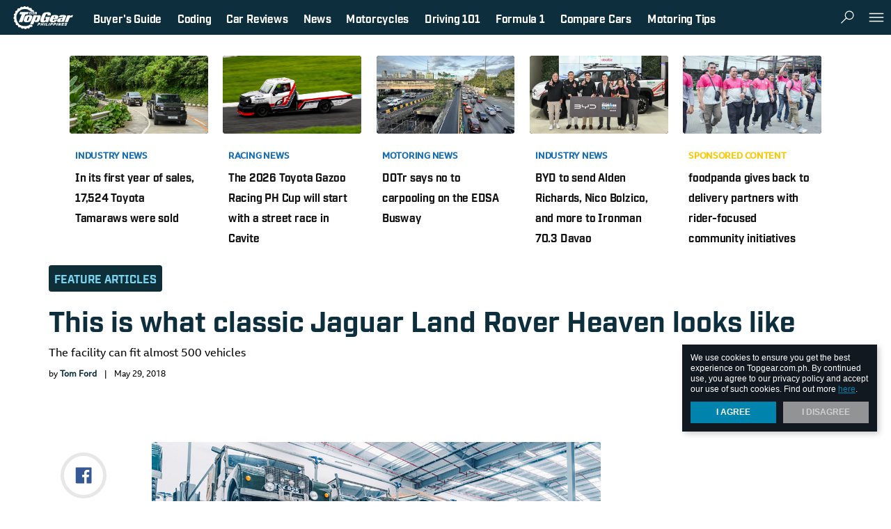

--- FILE ---
content_type: text/html; charset=utf-8
request_url: https://www.google.com/recaptcha/api2/aframe
body_size: 266
content:
<!DOCTYPE HTML><html><head><meta http-equiv="content-type" content="text/html; charset=UTF-8"></head><body><script nonce="swVT9lcDLVYSIppQb0MVwA">/** Anti-fraud and anti-abuse applications only. See google.com/recaptcha */ try{var clients={'sodar':'https://pagead2.googlesyndication.com/pagead/sodar?'};window.addEventListener("message",function(a){try{if(a.source===window.parent){var b=JSON.parse(a.data);var c=clients[b['id']];if(c){var d=document.createElement('img');d.src=c+b['params']+'&rc='+(localStorage.getItem("rc::a")?sessionStorage.getItem("rc::b"):"");window.document.body.appendChild(d);sessionStorage.setItem("rc::e",parseInt(sessionStorage.getItem("rc::e")||0)+1);localStorage.setItem("rc::h",'1769897822618');}}}catch(b){}});window.parent.postMessage("_grecaptcha_ready", "*");}catch(b){}</script></body></html>

--- FILE ---
content_type: text/css
request_url: https://www.topgear.com.ph/css/desktop/themes/firefly.css
body_size: 5143
content:
body.firefly-theme .c-signup__btn svg path,body.firefly-theme .wrap__innr .btn--dark svg{fill:#0D2E3D}@font-face{font-family:IndustryTG-Bold;src:url(../../../../../fonts/tg-industry/IndustryTG-Bold.otf)}@font-face{font-family:BBCReithSans_Md;src:url(../../../../../fonts/bbc-reith-sans/BBCReithSans_Md.ttf)}@font-face{font-family:BBCReithSans_Rg;src:url(../../../../../fonts/bbc-reith-sans/BBCReithSans_Rg.ttf)}@font-face{font-family:BBCReithSans_Bd;src:url(../../../../../fonts/bbc-reith-sans/BBCReithSans_Bd.ttf)}body.firefly-theme .nav__btn{text-indent:-9999px;padding-left:10px;padding-right:10px;border-left:none}body.firefly-theme .nav{background-color:#0D2E3D}body.firefly-theme .nav--2{background-color:#FFF}body.firefly-theme .nav--2 .nav__pnel .ttle h1{font-family:IndustryTG-Bold;font-size:22.78px;color:#0D2E3D}body.firefly-theme .nav--2 .nav__pnel--rt>ul li a{font-family:IndustryTG-Bold;font-size:16px;color:#0D2E3D}body.firefly-theme .nav__btn .icon{margin-right:0}body.firefly-theme .c-signup__btn{margin-left:0;background-color:#79D6F2}body.firefly-theme #header-signup-btn-id{font-family:BBCReithSans_Rg;font-size:14.22px;color:#0D2E3D}body.firefly-theme .c-secnav{padding-top:3px}@media only screen and (max-width:1170px){body.firefly-theme .c-secnav.for-desktop{display:none}body.firefly-theme .c-secnav.--secnav{display:unset;box-shadow:unset;background-color:#0D2E3D;padding-top:10px}}body.firefly-theme .c-secnav .b-menu li a,body.firefly-theme .c-secnav.for-desktop .b-menu__item a{font-family:IndustryTG-Bold;color:#FFF;font-size:16px;text-transform:capitalize}body.firefly-theme .c-secnav .b-menu li a:hover,body.firefly-theme .c-secnav.for-desktop .b-menu__item a:hover{color:#79D6F2}body.firefly-theme .c-secnav.for-desktop .b-menu{padding-top:10px}body.firefly-theme .menu--1 a{font-family:IndustryTG-Bold;color:#0D2E3D}body.firefly-theme .foot-link li a,body.firefly-theme .menu--2 a{font-family:BBCReithSans_Rg;color:#4B4B4B}body.firefly-theme .menu--moto-sapiens a{font-size:16px}body.firefly-theme .u-mt-xl,body.firefly-theme .wrap{margin-top:50px}body.firefly-theme,body.firefly-theme .wrap__main{background-color:#091F29}body.firefly-theme.firefly-bg--white,body.firefly-theme.firefly-bg--white .wrap__main{background-color:#FFF}body.firefly-theme .lbl--1,body.firefly-theme .wrap__innr--fluid .lbl--hdng{font-family:IndustryTG-Bold;font-size:41.05px;color:#FFF}body.firefly-theme .wrap__innr .sdry-fltr .sdry-fltr-tabs .btn.btn--gray,body.firefly-theme .wrap__innr .sdry-fltr .sdry-fltr-tabs li,body.firefly-theme .wrap__innr .sdry-fltr .sdry-fltr-tabs__link{font-family:IndustryTG-Bold}body.firefly-theme .wrap__innr .lbl--srch{font-family:IndustryTG-Bold;font-size:25.64px;color:#FFF}body.firefly-theme .wrap__innr .feed--2 .feed-item .ttle a{font-family:IndustryTG-Bold;font-size:16px;color:#091F29}body.firefly-theme .wrap__innr .feed--2 .feed-item .blrb{font-family:BBCReithSans_Rg;font-size:12.1px;color:#4B4B4B}body.firefly-theme .fltr--sort .fltr__item{color:#FFF}body.firefly-theme .fltr--sort .fltr__item:nth-child(2){border-radius:4px 0 0 4px}body.firefly-theme .fltr--sort .fltr__item:last-child{border-radius:0 4px 4px 0}body.firefly-theme .feed-item--hero .card .card__body{padding:40px!important}body.firefly-theme .fltr--sort .fltr__item .card .card__body.sort{font-family:BBCReithSans_Rg;font-size:14.22px;color:#FFF}body.firefly-theme .fltr--sort .fltr__item .card .card__body{font-family:IndustryTG-Bold;font-size:16px;color:#BDBDBD}body.firefly-theme input.fltr__opt[type=radio]:checked+label span{color:#186EB5}body.firefly-theme .breadcrumb ul li a,body.firefly-theme .feed-item .ch span{font-family:BBCReithSans_Md;font-size:12.64px;color:#79D6F2}body.firefly-theme .feed-item .ch.ch--moto-sapiens a{border-bottom:none;border-top:none;font-weight:700}body.firefly-theme .feed-item .ttle a{font-family:IndustryTG-Bold;font-size:20.25px;color:#FFF}body.firefly-theme .feed--ft.--dark.feed-item .ch a{color:#186EB5}body.firefly-theme .feed--ft.--dark .feed-item .ttle a{font-family:IndustryTG-Bold;font-size:20.25px;color:#FFF}body.firefly-theme .feed--cstm .feed-item .ch a{margin-bottom:8px}body.firefly-theme .feed--cstm .feed-item .ttle a{font-family:IndustryTG-Bold;font-size:20.25px;color:#111}body.firefly-theme .feed--cstm .feed-item{border-radius:4px}body.firefly-theme .lbl--dark{font-family:IndustryTG-Bold;color:#FFF;font-size:41.05px;margin-bottom:43px;opacity:unset;line-height:28px}body.firefly-theme .wrap__innr .btn--dark{background:#79D6F2;font-family:IndustryTG-Bold;font-size:20.25px;color:#0D2E3D;font-style:normal;border-radius:4px}body.firefly-theme .sec--dark{background-color:#0D2E3D}body.firefly-theme .ad--1{box-shadow:unset;background-color:unset!important}body.firefly-theme .lbl--moto-sapiens:after{background-color:#091F29}body.firefly-theme .feed-item .ch.ch--moto-sapiens:after{background:0 0;height:0;width:0}body.firefly-theme .feed-item--ntve .ch a{color:#FCC807!important}body.firefly-theme .lbl--1.--csec-header{font-family:IndustryTG-Bold;font-size:28.83px;color:#FFF}body.firefly-theme .c-byg__btn{border-color:#BDBDBD;color:#BDBDBD;font-family:IndustryTG-Bold;font-size:16px;border-radius:4px}body.firefly-theme .c-byg__btn.is-actv{border-color:#186EB5;color:#186EB5}body.firefly-theme .tabs__link.tabs__link--actv,body.firefly-theme .tabs__link:hover{border-top:3px solid #79D6F2!important;border-bottom:0!important;color:#186EB5!important;font-family:IndustryTG-Bold;font-size:16px}body.firefly-theme .tabs__link{border-top:1px solid #BDBDBD!important;border-left:0!important;border-right:0!important;font-family:IndustryTG-Bold;font-size:16px;color:#BDBDBD}body.firefly-theme .comparo li{font-family:IndustryTG-Bold!important}body.firefly-theme .srch-fltr .tabs__link{color:#FFF}body.firefly-theme .srch-fltr .tabs__link.tabs__link--actv,body.firefly-theme .srch-fltr .tabs__link:hover{color:#79D6F2!important}body.firefly-theme #bgSearchHeader .tabs__link.tabs__link--actv,body.firefly-theme #bgSearchHeader .tabs__link:hover{color:#186EB5!important;border-top-color:#186EB5!important}body.firefly-theme #bgSearchHeader .tabs__link{color:#BDBDBD}body.firefly-theme .tab__lbl.lbl-brnd1{font-family:IndustryTG-Bold;font-size:16px;color:#FFF}body.firefly-theme #compare-tab-brand .tab__item .card__body{font-family:BBCReithSans_Bd;font-size:14.22px;color:#4B4B4B}body.firefly-theme .srch-fltr .ovly__wrap.tab{background-color:#0E2E38;background-image:unset;border:unset}body.firefly-theme .feed-item .spcs__body .ttle a{font-family:IndustryTG-Bold;font-size:36.49px;color:#FFF}body.firefly-theme .feed--brkr-big .feed-item .prce h3,body.firefly-theme .feed--brkr-big .feed-item .spcs-desc{font-family:BBCReithSans_Rg;font-size:14.22px;color:#FFF}body.firefly-theme .feed--brkr-big .feed-item .spcs-val label,body.firefly-theme .feed--brkr-big .feed-item div.spcs-val{font-family:IndustryTG-Bold;font-size:15px;color:#FFF}body.firefly-theme .btn__outln,body.firefly-theme .btn__outln:hover{font-family:IndustryTG-Bold;background-color:#79D6F2;color:#0D2E3D!important;font-size:16px;border:unset;border-radius:4px}body.firefly-theme .btn__outln .icon{display:none}body.firefly-theme .feed--grd1 .feed-item .card__body .row__item:last-child{max-width:100%}body.firefly-theme #vehicle-item span,body.firefly-theme .btn-apply,body.firefly-theme .ovly--modl .ovly__ttle .card__body,body.firefly-theme .ovly--sdry-fltr .btn--gray,body.firefly-theme .tab__items--link .tab__item .card__body{font-family:IndustryTG-Bold}body.firefly-theme .ntve .ntve__lbl{font-family:IndustryTG-Bold;color:#FCC807;background:#0D2E3D;margin-bottom:0;font-size:14px;border-radius:4px;margin-right:0;padding:5px 10px}body.firefly-theme .ntve a{font-family:BBCReithSans_Rg;color:#091F29!important}body.firefly-theme #most-popular .feed--cstm .feed-item{box-shadow:none;background:#0D2E3D;margin-right:24px}body.firefly-theme #most-popular .feed--cstm .feed-item .ttle a{color:#FFF}body.firefly-theme #hide-specs{font-family:IndustryTG-Bold;border:1px solid #186EB5}body.firefly-theme #hide-specs #showSpecs{font-size:16px;color:#186EB5}body.firefly-theme #taboola-below-article-thumbnails{background-color:#FFF}body.firefly-theme .feed--grd1 .feed-item .card{padding-bottom:4px}body.firefly-theme .in-article-featured .wrap__innr .feed--ftartl .feed-item .card .card__body .ttle h3{font-family:IndustryTG_Bold;font-size:16px;color:#111}body.firefly-theme .feed:not(div[search-results-container]) .feed-item:not(.feed-item--ntve):not(.feed-item--hero) .card:hover .card__body .ttle h3 a{color:#186EB5!important;text-decoration:underline!important}body.firefly-theme .feed:not(div[search-results-container]) .feed-item:not(.feed-item--ntve):not(.feed-item--hero) .card:hover .card__fig{opacity:80%!important}body.firefly-theme div[search-results-container].feed .feed-item:not(.feed-item--ntve):not(.feed-item--hero) .card:hover .card__body .ttle h3 a{color:#79D6F2!important;text-decoration:underline!important}body.firefly-theme div[search-results-container].feed .feed-item:not(.feed-item--ntve):not(.feed-item--hero) .card:hover .card__fig{opacity:80%!important}body.firefly-theme .buyersguide .feed .feed-item:not(.feed-item--ntve):not(.feed-item--hero) .card:hover .card__body .spcs .spcs__body .ttle h3 a{color:#79D6F2!important}body.firefly-theme section.sec .feed .feed-item:not(.feed-item--ntve):not(.feed-item--hero) .card:hover .card__body .ttle h3 a{color:#79D6F2!important;text-decoration:underline!important}body.firefly-theme section.sec .feed .feed-item:not(.feed-item--ntve):not(.feed-item--hero) .card:hover .card__fig{opacity:80%!important}body.firefly-theme div.menu-ovly__ctnt li div:hover a{text-decoration:underline}body.firefly-theme div.menu-ovly__ctnt .btn--acrd .icon.icon--acrd{fill:#186EB5!important;stroke:#186EB5!important;stroke-width:2}body.firefly-theme .ovly__ctnt .c-byg__main{-webkit-font-smoothing:antialiased;-webkit-text-size-adjust:none;margin:20px 0!important;padding:0!important;border:0!important;vertical-align:baseline!important;display:-webkit-flex!important;-ms-flex-pack:center!important;justify-content:center!important;position:relative!important;width:100%!important}body.firefly-theme .ovly__ctnt .c-byg__main .c-byg__btn.bg-header-search.is-actv{border:2px solid #186EB5!important;color:#186EB5!important}body.firefly-theme .ovly__ctnt .c-byg__main .c-byg__btn.bg-header-search:hover span{color:#186EB5!important}body.firefly-theme .ovly__ctnt .c-byg__main .c-byg__btn.bg-header-search:hover svg{fill:#186EB5!important}body.firefly-theme .ovly__ctnt .c-byg__main .c-byg__btn.bg-header-search{cursor:pointer;display:-webkit-flex;-ms-flex-align:center;align-items:center;-webkit-box-align:center;-ms-flex-pack:center;justify-content:center;border:2px solid #BDBDBD;padding:8px 12px;margin:0 8px;color:#BDBDBD;font-family:IndustryTG-Bold;font-size:16px;border-radius:4px}body.firefly-theme .ovly__ctnt .c-byg__main .c-byg__btn.bg-header-search svg{color:#BDBDBD;font-size:16px;pointer-events:none;vertical-align:top;width:26px;height:26px;fill:#7f7f7f}body.firefly-theme #srch-ovly .ovly__ctnt{margin:0 auto!important;max-width:908px!important;padding:88px 30px 30px!important}body.firefly-theme #srch-ovly .ovly__ctnt form.form__srch #srch-ovly-submit{font-family:IndustryTG-Bold!important;font-size:16px!important;color:#FFF!important;background:#0D2E3D!important;border-radius:4px!important}body.firefly-theme .hubs .lbl--3{font-family:IndustryTG-Bold;font-size:41.05px;color:#FFF}body.firefly-theme h2,body.firefly-theme h3{font-family:BBCReithSans_Rg}body.firefly-theme .artl__photo .card .card__body .cptn .cptn__ctnt .cptn__crdt{display:inline-block}body.firefly-theme li{font-family:BBCReithSans_Rg!important}body.firefly-theme .longread #article-feed-wrapper .ad__item{background:#091F29;margin-bottom:0;padding-bottom:40px}body.firefly-theme .sttc__item a{font-family:IndustryTG-Bold}body.firefly-theme .c-secnav.--secnav{border-top:#f5f5f54d 3px solid!important}body.firefly-theme .carpage .sec--pb .mostpop-siderail .feed-item .ttle a{font-family:IndustryTG-Bold!important;font-size:14.22px!important;color:#FFF!important}body.firefly-theme .article h2,body.firefly-theme .article h3,body.firefly-theme .carpage .artl__ovrw h2:nth-child(4),body.firefly-theme .carpage h3:nth-child(5){color:#111!important;font-family:IndustryTG-Bold!important}body.firefly-theme .carpage .ad--1 .dynamic-ad-expand{background:#091F29;margin-bottom:0}body.firefly-theme .carpage .artl__ovrw .ad--1 .dynamic-ad-expand{background:#FFF;margin-bottom:30px}body.firefly-theme .article .dscr.dscr__lbl,body.firefly-theme.firefly-bg--white .wrap--car .artl__vrnt .vrnt-item,body.firefly-theme.firefly-bg--white:not(.errors) figure.op-tracker{background-color:#091F29}body.firefly-theme .auth__sns .btn--sns{height:44px;width:44px;margin-right:5px;margin-left:5px;padding:10px}body.firefly-theme .article .dscr.dscr__lbl{margin-bottom:0;padding-bottom:30px}body.firefly-theme .article h2{font-size:41.05px!important}body.firefly-theme .article h3{font-size:32.44px!important}body.firefly-theme .carpage .artl__ovrw h2:nth-child(4){font-size:41.05px!important}body.firefly-theme .carpage h3:nth-child(5){font-size:32.44px!important}body.firefly-theme .feed-item .ch a,body.firefly-theme.firefly-bg--white .sec .feed.feed--1 .feed-item .ch a{font-family:BBCReithSans_Md;font-size:12.64px;color:#79D6F2}body.firefly-theme.firefly-bg--white .feed-item .ch a{font-family:BBCReithSans_Md;font-size:12.64px;color:#186EB5}body.firefly-theme.firefly-bg--white .feed-item .ttle a{font-family:IndustryTG-Bold;font-size:16px;color:#111}body.firefly-theme.firefly-bg--white .feed-item .card__fig>a img{border-radius:4px;margin-bottom:16px}body.firefly-theme.firefly-bg--white .artl__head .ttle{font-family:IndustryTG-Bold;font-size:41.05px;color:#0D2E3D;margin-bottom:16px}body.firefly-theme.firefly-bg--white .artl__head .ch{margin-bottom:21px}body.firefly-theme.firefly-bg--white .artl__head .ch a{font-family:IndustryTG-Bold;font-size:16px;color:#79D6F2;background-color:#0E2E38;padding:8px;border-radius:4px}body.firefly-theme.firefly-bg--white .artl__head .blrb{font-family:BBCReithSans_Rg!important;font-size:16px!important;color:#0D2E3D;margin-bottom:16px}body.firefly-theme.firefly-bg--white .artl__head .byln{margin-bottom:16px}body.firefly-theme.firefly-bg--white .artl__head .byln .card__body,body.firefly-theme.firefly-bg--white .artl__head .byln .card__body a{color:#0D2E3D!important;font-size:12.64px}body.firefly-theme.firefly-bg--white .artl__head .byln .card__body{font-family:BBCReithSans_Rg}body.firefly-theme.firefly-bg--white .artl__head .byln .card__body a{font-family:BBCReithSans_Bd}body.firefly-theme.firefly-bg--white .artl>p a{font-family:BBCReithSans_Rg;color:#186EB5}body.firefly-theme.firefly-bg--white .artl>p,body.firefly-theme.firefly-bg--white .artl>p h2{font-family:BBCReithSans_Rg;color:#111}body.firefly-theme.firefly-bg--white .artl__reco--sngl .lbl--reco{font-family:IndustryTG-Bold;font-size:25.64px;color:#0D2E3D}body.firefly-theme.firefly-bg--white .artl__reco--sngl{border-left:5px solid #79D6F2}body.firefly-theme.firefly-bg--white .artl__reco--sngl .feed--2 .feed-item a{color:#091F29!important}body.firefly-theme.firefly-bg--white .artl__cmnt .btn--1{background-color:#0D2E3D;font-family:IndustryTG-Bold;color:#FFF;font-size:20.25px;font-weight:700;height:56px;width:327px}body.firefly-theme.firefly-bg--white .rnxt__item .ttle a{font-family:IndustryTG-Bold;font-size:16px;color:#091F29}body.firefly-theme.firefly-bg--white .artl__rnxt .lbl--2,body.firefly-theme.firefly-bg--white .rnxt__item .lbl--2{font-family:IndustryTG-Bold;font-size:25.63px;color:#0D2E3D}body.firefly-theme.firefly-bg--white .artl__tags ul li a{font-family:BBCReithSans_Md;font-size:16px;color:#0D2E3D!important}body.firefly-theme.firefly-bg--white .artl__tags .lbl--2{font-family:IndustryTG-Bold;font-size:20.3px;color:#0D2E3D}body.firefly-theme.firefly-bg--white .sf-container{border-left:3px solid #79D6F2}body.firefly-theme.firefly-bg--white .sf-container .sf-skp-container a,body.firefly-theme.firefly-bg--white .sf-main-container .sf-container .sfq-item,body.firefly-theme.firefly-bg--white .sf-main-container .sf-header .sf-title{font-family:IndustryTG-Bold;font-size:25.63px;color:#0D2E3D}body.firefly-theme.firefly-bg--white .sf-container .sf-skp-container a{font-size:16px!important}body.firefly-theme.firefly-bg--white .longread .artl__head--lfrm .ttle{font-family:IndustryTG-Bold;font-size:46.18px;color:#FFF}body.firefly-theme.firefly-bg--white .longread .artl__head--lfrm .blrb{color:#FFF}body.firefly-theme.firefly-bg--white .longread .artl__intro--2 .artl__text p{font-family:IndustryTG-Bold;font-size:32.44px}body.firefly-theme.firefly-bg--white .longread .artl .data-artcl-cnt>p{font-family:BBCReithSans_Rg;color:#111}body.firefly-theme.firefly-bg--white .longread .artl__head--lfrm .byln .card__body,body.firefly-theme.firefly-bg--white .longread .artl__head--lfrm .byln .card__body a{font-size:14px;color:#FFF!important}body.firefly-theme.firefly-bg--white .longread .artl__head--lfrm .ch a{box-shadow:unset}body.firefly-theme.firefly-bg--white .wgt--nl--2,body.firefly-theme.firefly-bg--white .wrap__innr .wrap__side .wrap__item .gtm_autotagbrandmake .feed--tag{background-image:linear-gradient(to bottom,#f5f5f5,#f5f5f5,#f5f5f5)}body.firefly-theme.firefly-bg--white .wrap__innr .wrap__side .wrap__item .gtm_autotagbrandmake .feed.feed--2.feed--tag .lbl--1{font-family:IndustryTG-Bold;font-size:25.63px;color:#0D2E3D}body.firefly-theme.firefly-bg--white .wrap__innr .wrap__side .wrap__item .gtm_autotagbrandmake .feed.feed--2.feed--tag .feed-item .card .ttle a{font-family:IndustryTG-Bold;font-size:14.22px;color:#0D2E3D}body.firefly-theme.firefly-bg--white .err--500 .err__ttle span{font-family:IndustryTG-Bold;font-size:25.64px;color:#0D2E3D}body.firefly-theme.firefly-bg--white .err--500 .err__blrb{font-family:BBCReithSans_Rg;font-size:16px;color:#4B4B4B}body.firefly-theme.firefly-bg--white .err--500 .err__btn{background-color:#0D2E3D}body.firefly-theme.firefly-bg--white .err--500 .err__btn svg{fill:#79D6F2}body.firefly-theme.firefly-bg--white .err--404 .err__ttle{font-family:IndustryTG-Bold;font-size:25.64px;color:#0D2E3D}body.firefly-theme.firefly-bg--white .err--404 .err__blrb{font-family:BBCReithSans_Rg;font-size:16px;color:#4B4B4B}body.firefly-theme.firefly-bg--white .err--404 .err__btn{font-family:IndustryTG-Bold;font-size:16px;color:#79D6F2;background-color:#0D2E3D}body.firefly-theme.firefly-bg--white .artl__sgmt h2{font-family:IndustryTG-Bold;font-size:25.64px;color:#0D2E3D}body.firefly-theme.firefly-bg--white .carpage .feed--2 .card__body .ttle a{font-family:IndustryTG-Bold;font-size:20.25px;color:#091F29}body.firefly-theme.firefly-bg--white .carpage .feed--2 .card__body .blrb{font-family:BBCReithSans_Rg;font-size:14.22px;color:#4B4B4B}body.firefly-theme.firefly-bg--white .carpage .feed--2 .card__body .blrb strong span{font-size:14.22px;color:#4B4B4B}body.firefly-theme.firefly-bg--white .carpage .feed--2 .feed-actv .card__body .ttle a{color:#186EB5!important}body.firefly-theme.firefly-bg--white .article-content.data-artcl-cnt h3,body.firefly-theme.firefly-bg--white .article-content.data-artcl-cnt ol li,body.firefly-theme.firefly-bg--white .article-content.data-artcl-cnt p,body.firefly-theme.firefly-bg--white .article-content.data-artcl-cnt ul li{font-family:BBCReithSans_Rg;font-size:16px;color:#111}body.firefly-theme.firefly-bg--white .article-content.data-artcl-cnt p{font-size:18px!important}body.firefly-theme.firefly-bg--white .article .wrap__side.sticky{padding-top:15px}body.firefly-theme .feed--brkr .feed__item--hero .ttle a,body.firefly-theme .feed--ft .feed-item--hero .ttle a h3,body.firefly-theme .feed--ft .feed-item--hero .ttle h3 a{font-family:IndustryTG-Bold;font-size:41.05px;color:#FFF}body.firefly-theme .feed--brkr .feed__item--hero .ch,body.firefly-theme .feed--brkr .feed__item--hero .ch a,body.firefly-theme .feed--ft .feed-item--hero .ch,body.firefly-theme .feed--ft .feed-item--hero .ch a{font-family:BBCReithSans_Rg;font-size:12.64px;color:#79D6F2}body.firefly-theme .feed--brkr .feed__item--hero .blrb,body.firefly-theme .feed--ft .feed-item--hero .blrb{font-family:BBCReithSans_Rg;font-size:18px;color:#FFF}body.firefly-theme .feed--ft .feed-item--hero .byln,body.firefly-theme .feed--ft .feed-item--hero .byln a{color:#FFF}body.firefly-theme .feed--ft .feed-item--hero .byln{font-family:BBCReithSans_Rg}body.firefly-theme .feed--ft .feed-item--hero .byln a{font-family:BBCReithSans_Bd}body.firefly-theme .feed--ft .feed-item .card__fig{border-radius:4px;margin-bottom:16px}body.firefly-theme .feed--ft .card__body{padding:0}body.firefly-theme .feed-item .card__fig{border-radius:4px}body.firefly-theme .feed-item .card__fig img{height:auto!important;width:100%!important}body.firefly-theme .wrap__innr .wrap__main .feed.feed--1 .feed-item{border-bottom:none}body.firefly-theme .wrap__innr .wrap__main--full .lbl--3{text-align:left;font-family:IndustryTG-Bold;font-size:41.05px;color:#FFF}body.firefly-theme section[id*=custom-widget].sec--dark .feed--cstm .feed-item,body.firefly-theme section[id^=custom-widget].sec--dark{background:#0D2E3D;box-shadow:none}body.firefly-theme section[id*=custom-widget].sec--dark .feed--cstm .feed-item .btn.btn--1.btn--dark,body.firefly-theme section[id^=custom-widget].sec--dark .btn.btn--1.btn--dark{font-size:16px;line-height:19.2px}body.firefly-theme section[id*=custom-widget].sec--dark .feed--cstm .feed-item .ttle a,body.firefly-theme section[id^=custom-widget].sec--dark{color:#FFF}body.firefly-theme section.custom-widget .feed .feed__item--hero .card .wrap__innr .btn--dark{font-size:16px;line-height:19.2px}body.firefly-theme .feed--1 .ttle a{font-family:IndustryTG-Bold;font-size:20.25px;color:#FFF}body.firefly-theme .feed--1 .blrb,body.firefly-theme .feed-item .byln{font-family:BBCReithSans_Rg}body.firefly-theme .feed--1 .blrb{font-size:14px;color:#FFF}body.firefly-theme .feed-item .byln,body.firefly-theme .feed-item .byln a{color:#FFF}body.firefly-theme .feed-item .byln a{font-family:BBCReithSans_Bd}body.firefly-theme .feed-item--ntve .card__fig:after{background:linear-gradient(to bottom,rgba(25,25,25,0) 0,rgba(25,25,25,0) 100%,#fff 120%)!important}body.firefly-theme.firefly-bg--white .feed--1 .ttle a{font-family:IndustryTG-Bold;font-size:20.25px;color:#0D2E3D}body.firefly-theme.firefly-bg--white .feed--1 .blrb{font-family:BBCReithSans_Rg;font-size:14px;color:#4B4B4B}body.firefly-theme.firefly-bg--white .wrap__main .feed--1 .ttle a{font-family:IndustryTG-Bold;font-size:20.25px;color:#FFF}body.firefly-theme.firefly-bg--white .wrap__main .feed--1 .blrb{font-family:BBCReithSans_Rg;font-size:14px;color:#FFF}body.firefly-theme.firefly-bg--white .feed-item .byln,body.firefly-theme.firefly-bg--white .feed-item .byln a{color:#FFF}body.firefly-theme.firefly-bg--white .feed-item .byln{font-family:BBCReithSans_Rg}body.firefly-theme.firefly-bg--white .feed-item .byln a{font-family:BBCReithSans_Bd}body.firefly-theme.firefly-bg--white .mostpop-siderail .lbl--1{font-family:IndustryTG-Bold;font-size:25.63px;color:#0D2E3D}body.firefly-theme.firefly-bg--white .mostpop-siderail .feed-item--big .ttle a{font-size:20.25px}body.firefly-theme.firefly-bg--white .mostpop-siderail .feed-item .ch a{font-family:BBCReithSans_Rg;font-size:12.64px;color:#186EB5}body.firefly-theme.firefly-bg--white .mostpop-siderail .feed-item .ttle a{font-family:IndustryTG-Bold;font-size:14.22px;color:#0D2E3D}body.firefly-theme.firefly-bg--white .sec #most-popular-side-rail .feed .feed-item:not(.feed-item--ntve):not(.feed-item--hero) .card:hover .card__body .ttle h3 a{color:#79D6F2!important;text-decoration:underline!important}body.firefly-theme.firefly-bg--white .sec #most-popular-side-rail .feed .feed-item:not(.feed-item--ntve):not(.feed-item--hero) .card:hover .card__fig{opacity:80%!important}body.firefly-theme.firefly-bg--white #most-popular-side-rail .feed .feed-item:not(.feed-item--ntve):not(.feed-item--hero) .card:hover .card__body .ttle h3 a{color:#186EB5!important;text-decoration:underline!important}body.firefly-theme.firefly-bg--white #most-popular-side-rail .feed .feed-item:not(.feed-item--ntve):not(.feed-item--hero) .card:hover .card__fig{opacity:80%!important}body.firefly-theme.firefly-bg--white .article #most-popular-side-rail .lbl--cntr{color:#0D2E3D}body.firefly-theme.firefly-bg--white .article section #most-popular-side-rail .lbl--cntr{color:#FFF!important}body.firefly-theme,body.firefly-theme .sec--pb,body.firefly-theme .sec--pb .wrap__main,body.firefly-theme .wrap__main{background:#091F29}body.firefly-theme .mostpop-siderail .lbl--1,body.firefly-theme .sec--pb .mostpop-siderail .lbl--1{font-family:IndustryTG-Bold;font-size:25.63px;color:#FFF}body.firefly-theme .mostpop-siderail .feed-item--big .ttle a,body.firefly-theme .sec--pb .mostpop-siderail .feed-item--big .ttle a{font-size:20.25px}body.firefly-theme .mostpop-siderail .feed-item .ch a,body.firefly-theme .sec--pb .mostpop-siderail .feed-item .ch a{font-family:BBCReithSans_Rg;font-size:12.64px;color:#79D6F2}body.firefly-theme .mostpop-siderail .feed-item .ttle a,body.firefly-theme .sec--pb .mostpop-siderail .feed-item .ttle a{font-family:IndustryTG-Bold;font-size:14.22px;color:#FFF}body.firefly-theme .mostpop-siderail .feed-item,body.firefly-theme .sec--pb .mostpop-siderail .feed-item{border:0}body.firefly-theme button.gtm-searchLanding,body.firefly-theme header form>button{font-family:IndustryTG-Bold;font-size:16px;color:#FFF;background:#0D2E3D;border-radius:4px}body.firefly-theme .form__srch input[type=text]{font-family:BBCReithSans_Rg;font-size:14.22px;color:#BDBDBD;border-radius:4px}body.firefly-theme #addcar-modal .ovly__wrap,body.firefly-theme #bgSearchHeader .ovly__wrap{background:#0E2E38}body.firefly-theme #addcar-modal .lbl--2,body.firefly-theme #bgSearchHeader .lbl--2{font-family:BBCReithSans_Rg;font-size:14.22px;color:#828282}body.firefly-theme #addcar-modal .tabs--cmpr{border:0;margin-bottom:8px!important;background:0 0}body.firefly-theme .gtm-searchLanding input[type=text]{font-family:BBCReithSans_Rg;font-size:14.22px;color:#111}body.firefly-theme #srch-ovly .bg-header-search.is-actv span{font-family:IndustryTG-Bold;font-size:16px;color:#186EB5;border-radius:4px}body.firefly-theme #srch-ovly .bg-header-search.is-actv svg{fill:#186EB5}body.firefly-theme #srch-ovly .bg-header-search span{font-family:IndustryTG-Bold;font-size:16px;color:#BDBDBD;border-radius:4px}body.firefly-theme #srch-ovly .tab__items .tab__item .card__body{font-family:BBCReithSans_Bd;font-size:14.22px;color:#4B4B4B;text-align:center}body.firefly-theme .gtm-searchLanding button.gtm-searchLanding{background:#79D6F2;color:#0D2E3D}body.firefly-theme .gtm-searchLanding button.gtm-searchLanding svg{fill:#0D2E3D}body.firefly-theme.firefly-bg--white .ovly__ctnt.transition-modal .ovly__ttle .card .card__body{font-family:IndustryTG-Bold;font-size:28.83px;color:#0D2E3D}body.firefly-theme .sec .feed--grd1 .row__item .ttle a,body.firefly-theme .sec .wrap__main .feed--grd1 .row__item .ttle a{font-size:28.83px;color:#091F29}body.firefly-theme .sec .feed--grd1 .feed-item .row__item .prce>h3,body.firefly-theme .sec .wrap__main .feed--grd1 .feed-item .row__item .prce>h3{font-family:BBCReithSans_Rg;font-size:14.22px;color:#4B4B4B}body.firefly-theme .bflt__bflt-1{background-color:#FFF;padding:25px}body.firefly-theme.firefly-bg--white .wrap--car .artl--car .artl__head .ttle h1{font-family:IndustryTG-Bold;font-size:41.05px;color:#0D2E3D}body.firefly-theme.firefly-bg--white .wrap--car .row--nav .card__fig svg{display:none}body.firefly-theme.firefly-bg--white .wrap--car .row--nav .card__body h3{font-family:IndustryTG-Bold;font-size:22.78px;color:#4B4B4B}body.firefly-theme.firefly-bg--white .wrap--car .row__menu li a{font-family:IndustryTG-Bold;font-size:16px;color:#0D2E3D}body.firefly-theme.firefly-bg--white .wrap--car .artl__ovrw>h2{font-family:IndustryTG-Bold;font-size:25.64px;color:#0D2E3D}body.firefly-theme.firefly-bg--white .wrap--car .artl__ovrw>p{font-family:BBCReithSans_Rg;font-size:18px;color:#111}body.firefly-theme.firefly-bg--white .wrap--car .artl__vrnt>h2{font-family:IndustryTG-Bold;font-size:25.64px;color:#0D2E3D}body.firefly-theme.firefly-bg--white .wrap--car .artl__vrnt .row__item h2{font-family:IndustryTG-Bold!important;font-size:20.25px!important;color:#79D6F2!important}body.firefly-theme.firefly-bg--white .wrap--car .artl__vrnt .prce{font-family:BBCReithSans_Rg;font-size:12.1px;color:#FFF}body.firefly-theme.firefly-bg--white .wrap--car .row__item .btn__outln span{font-family:IndustryTG-Bold;font-size:16px}body.firefly-theme.firefly-bg--white .wrap--car .vrnt-item__spec .item__lbl .card__body{font-family:IndustryTG-Bold;font-size:20.25px;color:#0D2E3D}body.firefly-theme.firefly-bg--white .wrap--car .vrnt-item__spec .item__info .card__body,body.firefly-theme.firefly-bg--white .wrap--car .vrnt-item__spec .item__info span{font-family:BBCReithSans_Rg;font-size:16px;color:#091F29}body.firefly-theme.firefly-bg--white .wrap--car .lbl--5{font-family:IndustryTG-Bold;font-size:14.22px;color:#0D2E3D;background:#79D6F2}body.firefly-theme.firefly-bg--white .wrap--car .tbl-spcs .tbl-head th h2{font-family:IndustryTG-Bold;font-size:28.83px;color:#0D2E3D}body.firefly-theme.firefly-bg--white .wrap--car .tbl-spcs .tbody tr>td{font-family:BBCReithSans_Rg;font-size:14.2px;color:#828282}body.firefly-theme.firefly-bg--white .wrap--car .tbl-spcs tbody tr>td:first-child{font-family:BBCReithSans_Rg;font-size:14.2px;color:#4B4B4B}body.firefly-theme.firefly-bg--white .item .item__info,body.firefly-theme.firefly-bg--white .wrap--car .tbl-spcs tbody tr>td:nth-child(2){font-family:BBCReithSans_Rg;font-size:16px;color:#091F29}body.firefly-theme.firefly-bg--white .feed--bflt{margin:0}body.firefly-theme.firefly-bg--white .artl-inst-spcs .hdr__ctnt,body.firefly-theme.firefly-bg--white .artl-inst-spcs .spcs__item{background-color:#0D2E3D}body.firefly-theme.firefly-bg--white .artl-inst-spcs .card__body{color:#79D6F2!important;font-family:BBCReithSans_Bd;font-size:14.22px}body.firefly-theme.firefly-bg--white .artl-inst-spcs .card__body .spcs__val{color:#FFF!important;font-family:BBCReithSans_Rg;font-size:16px}body.firefly-theme.firefly-bg--white .artl-inst-spcs .card__body .spcs__val .btn__outln--2,body.firefly-theme.firefly-bg--white .artl-inst-spcs .card__body .spcs__val .btn__outln--2:hover{font-family:IndustryTG-Bold!important;font-size:16px!important;border:1px solid #79D6F2!important;border-radius:4px!important;background-color:#0D2E3D!important}body.firefly-theme.firefly-bg--white .vdct__ttle{font-family:IndustryTG-Bold!important;font-size:20.25px;color:#0D2E3D}body.firefly-theme.firefly-bg--white .vdct__ttle>a{font-family:IndustryTG-Bold!important;font-size:20.25px;color:#091F29}body.firefly-theme.firefly-bg--white .vdct__blrb,body.firefly-theme.firefly-bg--white .vdct__spec{color:#4B4B4B!important;font-family:BBCReithSans_Rg;font-size:12px}body.firefly-theme.firefly-bg--white .vdct__blrb .vdct__prce{font-family:BBCReithSans_Bd}body.firefly-theme.firefly-bg--white .vdct__btn .btn__outln,body.firefly-theme.firefly-bg--white .vdct__btn .btn__outln:hover{background-color:#0D2E3D;border-radius:4px;font-family:IndustryTG-Bold!important;font-size:16px!important;color:#79D6F2!important}body.firefly-theme.firefly-bg--white .carpage #hide-specs{background-color:#fff}body.firefly-theme.firefly-bg--white .btn__outln--2.gtm-bgCompareCars{color:#ffff!important;background:0 0!important;border:2px solid!important;border-radius:0!important}body.firefly-theme.firefly-bg--white .btn__outln.gtm-bgViewSpecs{color:#ffff!important;background:0 0!important;border:2px solid #79D6F2!important;border-radius:0!important}body.firefly-theme.firefly-bg--white .carpage .btn__outln--2.gtm-bgCompareCars{color:#FFF!important;background:0 0!important;border:2px solid!important;border-radius:0!important}body.firefly-theme.firefly-bg--white .carpage .btn__outln.gtm-bgViewSpecs{color:#79D6F2!important;background:0 0!important;border:2px solid #79D6F2!important;border-radius:0!important}body.firefly-theme.firefly-bg--white .wrap--cntr .wrap__indt .lbl--3{font-family:IndustryTG-Bold;font-size:41.05px;color:#0D2E3D;text-align:left}body.firefly-theme.firefly-bg--white .wrap--cntr .wrap__indt .lbl--3:after{content:"";display:block;width:80px;height:5px;background:#79D6F2;margin-top:24px}body.firefly-theme.firefly-bg--white .wrap__lmnu .sttc__ctnr{border:0}body.firefly-theme.firefly-bg--white .wrap__lmnu .sttc__item{font-family:IndustryTG-Bold;font-size:16px;border:1px solid #0D2E3D;border-radius:4px;margin:0 0 16px}body.firefly-theme.firefly-bg--white .wrap__lmnu .sttc__item a{color:#0D2E3D}body.firefly-theme.firefly-bg--white .wrap__lmnu .sttc__item--actv a{color:#79D6F2}body.firefly-theme.firefly-bg--white .wrap__lmnu .sttc__ctnr ul li.sttc__item:hover a{color:#FFF}body.firefly-theme.firefly-bg--white .wrap--cntr .wrap__indt .sttc__ctnt p,body.firefly-theme.firefly-bg--white .wrap--cntr .wrap__indt .sttc__ctnt ul li{font-family:BBCReithSans_Rg;font-size:18px;color:#111}body.firefly-theme.firefly-bg--white .wrap--cntr .wrap__indt .sttc__ctnt--team h2{font-family:IndustryTG-Bold;font-size:25.64px;color:#0D2E3D}body.firefly-theme.firefly-bg--white .wrap--cntr .wrap__indt .sttc__ctnt--team ul .team h3{font-family:IndustryTG-Bold;font-size:20.3px;color:#0D2E3D}body.firefly-theme.firefly-bg--white .wrap--cntr .wrap__indt .sttc__ctnt--team ul .team p{font-family:BBCReithSans_Rg;font-size:18px;color:#111}body.firefly-theme.firefly-bg--white #article-feed-wrapper .sec--pb{background:#091F29;padding-top:60px}body.firefly-theme.firefly-bg--white #article-feed-wrapper .sec--pb .wrap__innr .wrap__main{background:#091F29}body.firefly-theme.firefly-bg--white #article-feed-wrapper .sec--pb .wrap__innr .wrap__side{padding-top:30px}body.firefly-theme.firefly-bg--white .ovly__ttle svg{display:none}body.firefly-theme.firefly-bg--white .ovly__ttle .card .card__body{font-family:IndustryTG-Bold;font-size:28.83px;color:#FFF}body.firefly-theme.firefly-bg--white .ovly__wrap .tab__items .card__body{font-family:IndustryTG-Bold;font-size:14.22px;color:#4B4B4B}body.firefly-theme.firefly-bg--white .wrap__innr--fluid .hdr .hdr__ttle{font-family:IndustryTG-Bold;font-size:41.05px;color:#0D2E3D}body.firefly-theme.firefly-bg--white .wrap__innr .cmpr__col .hdr__blrb{font-family:IndustryTG-Bold!important;font-size:16px!important;color:#BDBDBD}body.firefly-theme.firefly-bg--white .cmpr__table--sticky .wrap__innr .btn__text{font-family:IndustryTG-Bold;font-size:16px;color:#0D2E3D;background-color:#F5F5F5}body.firefly-theme.firefly-bg--white .wrap__innr .table__ttle{font-family:IndustryTG-Bold;font-size:28.83px;color:#0D2E3D}body.firefly-theme.firefly-bg--white .wrap__innr .table__item .table__cell .card__body{font-family:BBCReithSans_Rg;font-size:14.2px;color:#4B4B4B}body.firefly-theme.firefly-bg--white .wrap__innr .table__item .table__cell .table__text{font-family:BBCReithSans_Rg;font-size:16px;color:#091F29}body.firefly-theme.firefly-bg--white .wrap__innr .table__sub{font-family:IndustryTG-Bold;font-size:20.25px;color:#0D2E3D}body.firefly-theme.firefly-bg--white .wrap__innr .table__item .table__cell .table__name{font-family:BBCReithSans_Bd;font-size:14.2px;color:#4B4B4B}body.firefly-theme.firefly-bg--white .wrap__innr .table__item .table__cell .table__num{font-family:BBCReithSans_Rg;font-size:16px;color:#091F29}body.firefly-theme.firefly-bg--white .wrap__innr .cmpr__car .car__name{font-family:IndustryTG-Bold;font-size:18px;color:#0D2E3D}body.firefly-theme.firefly-bg--white .wrap__innr .cmpr__car .car__spec{font-family:BBCReithSans_Rg;font-size:12.64px;color:#4B4B4B}body.firefly-theme.firefly-bg--white .lbl--1,body.firefly-theme.firefly-bg--white .wrap__innr--fluid .lbl--hdng{font-family:IndustryTG-Bold;font-size:41.05px;color:#0D2E3D}body.firefly-theme.firefly-bg--white .sdry-fltr .lbl--hdng{color:#FFF}body.firefly-theme.firefly-bg--white .sec--pb .wrap__main .lbl--1{font-family:IndustryTG-Bold;font-size:41.05px;color:#FFF;padding:56px 0}body.firefly-theme.firefly-bg--white .wgt__table--2 .table__name .card__body{font-family:BBCReithSans_Bd;font-size:14.2px;color:#4B4B4B}body.firefly-theme.firefly-bg--white #btn-add4-desktop{border:none}body.firefly-theme .brnd.brnd--byrs-gd .lbl--abt{font-family:IndustryTG-Bold;font-size:25.64px;color:#091F29}body.firefly-theme .brnd .brnd__desc,body.firefly-theme .brnd.brnd--byrs-gd .brnd__desc span{font-family:BBCReithSans_Rg;font-size:16px;color:#000}body.firefly-theme .brnd.brnd--byrs-gd .btn__outln{font-family:IndustryTG-Bold;font-size:16px;color:#0D2E3D;background:0 0;border:2px solid #0D2E3D;border-radius:4px}body.firefly-theme .brnd.brnd--byrs-gd .brnd__link .lbl--5,body.firefly-theme .brnd.brnd--byrs-gd .brnd__sns .lbl--5{font-family:IndustryTG-Bold;font-size:16px;color:#000;background:0 0}body.firefly-theme .brnd.brnd--byrs-gd .brnd__link a{font-family:BBCReithSans_Rg;font-size:16px;color:#186EB5}body.firefly-theme .brnd .lbl--cntr{font-family:IndustryTG-Bold;font-size:25.64px;color:#091F29}body.firefly-theme .brnd .brnd__link .lbl--2,body.firefly-theme .brnd .brnd__sns .lbl--2{font-family:IndustryTG-Bold;font-size:16px;color:#000}body.firefly-theme .brnd .brnd__link a{font-family:BBCReithSans_Rg;font-size:16px;color:#186EB5}body.firefly-theme .sec--pb .lbl--3 .txt h1,body.firefly-theme .wrap__innr--fluid .lbl--3 h1{font-family:IndustryTG-Bold;font-size:41.05px;color:#FFF}body.firefly-theme .wrap__innr--fluid .card__body p{font-family:BBCReithSans_Rg;font-size:16px;color:#FFF}body.firefly-theme .wrap__innr--fluid .card__body .lbl--2{font-family:IndustryTG-Bold;font-size:16px;color:#FFF}body.firefly-theme .billboard-ad .ad__item{background:#091F29;border:1px solid #0D2E3D;margin:0 auto}body.firefly-theme .article #article-feed-wrapper .ad__item{background:#091F29;margin-bottom:0;padding-bottom:40px}body.firefly-theme .foot{font-family:IndustryTG-Bold;color:#FFF}body.firefly-theme .foot.foot--mviewd{font-family:IndustryTG-Bold;color:#79D6F2}body.firefly-theme .mvcw li a{font-family:BBCReithSans_Bd;color:#FFF}body.firefly-theme footer{background:#091F29}body.firefly-theme .gtm-GoogleSignupNav{margin:0;border:0;font:inherit;vertical-align:baseline;cursor:pointer;padding:5px 12px!important;border-radius:4px;font-family:Montserrat,sans-serif;transform:scaleX(.97);transform-origin:left;font-weight:600;text-transform:uppercase;font-size:.75rem;line-height:1.45em;text-decoration:none;color:#0084ad;background-color:#79D6F2}body.firefly-theme .gtm-GoogleSignupNav svg{line-height:1.45em;vertical-align:text-bottom}body.firefly-theme .gtm-GoogleSignupNav span{background:0 0;transform-origin:left;font-weight:700;text-transform:uppercase;background-color:inherit;text-overflow:ellipsis;white-space:pre;margin-left:4px;line-height:1.3rem;padding:0;display:inline-block;vertical-align:middle}body.firefly-theme .foot.foot--fix{width:104%;transform-origin:left}

--- FILE ---
content_type: application/javascript
request_url: https://www.topgear.com.ph/js/universal/newsletter_subscribe.js?v=1706779047
body_size: 495
content:
/**
 * @author     Alyana Navin Arriola <alyananavin.arriola@summitmedia.com.ph>
 */

$(document).ready( function() {
	$('.subscribe-form').keydown(function(event) {
	        if (event.keyCode == 13) {
	            $('.subscribe-form').find('button').trigger('click');
	            return false; // prevent the button click from happening
	        }
	});

    $('.subscribe-form').on('submit',function(event){
    	event.preventDefault();
        var thisForm = $( this );

        if (thisForm.data('submitted') === true) {
            // Previously submitted - don't submit again
        } else {
        	if (thisForm.find('input[name="email"]').val() == '') {
        		thisForm.find('input[name="email"]').focus();
        		return false;
        	}

            // Mark it so that the next submit can be ignored
            thisForm.data('submitted', true);

            var inputs = {
                'email' : thisForm.find('input[name="email"]').val(),
                'siteId': siteId
            };

            var errorText = {
                "saved" : "Thank you for subscribing.",
                "exist" : "Sorry, your email address is already subscribed to the list.",
                "error" : "Are you sure you typed the correct email address? Please try again."
            };

            var errorMsg = $('[data-newsletter-error]');

            $.ajax({
                type        : 'POST', // Define the type of HTTP verb we want to use (POST for our form)
                url         : subscribeNewsletter, // The url where we want to POST
                data        : $.param(inputs), // Our data object
                dataType    : 'json', // What type of data do we expect back from the server

            }).done(function(data) {

                console.log(data);

                if(data.success) {
                    $('[data-newsletter-title]').text('You’re officially in the loop!');
                    $('[data-newsletter-valid]').html(errorText.saved);
                    $('[data-newsletter-input][name=email]').attr('style', '');
                    $('[data-newsletter-form]').css('display', 'none');
                    errorMsg.css('display', 'none');
                    $('[data-newsletter-link]').text('Back to homepage.');
                } else {
                    errorMsg.css('display', 'block');
                    errorMsg.html( data.message == 'exist' ? errorText.exist : errorText.error);
                    $('[data-newsletter-input][name=email]').css('border-color', 'red');
                }
                thisForm.data('submitted', false);
            });
        }
    });
});


--- FILE ---
content_type: application/javascript
request_url: https://tag.adbro.me/configs/r1xhfd6v.js
body_size: 297
content:
var adbro_config={selectors:{images:'.article img[data-article-image]:not([src=""]),'+
'.article__head_content .card__fig > img'},functions:{onPlaceholderSized:function(div,img){div.style.marginBottom='-'+img.offsetHeight+'px';div.style.display='block';},getSatellitePlaceholder:function(div){let satellite=document.createElement('div');satellite.style.width=div.style.width;div.after(satellite);return satellite;},}};var adbro_mobile=window.top.innerWidth<800,adbro_slot='c2600058-3f05-4ad7-bb7f-381e267c1f39';if(adbro_mobile)adbro_slot='8cff38a3-90f0-4d7e-bdb9-a45329f48ae5';ptag('config',adbro_config);ptag('config','slot',adbro_slot);